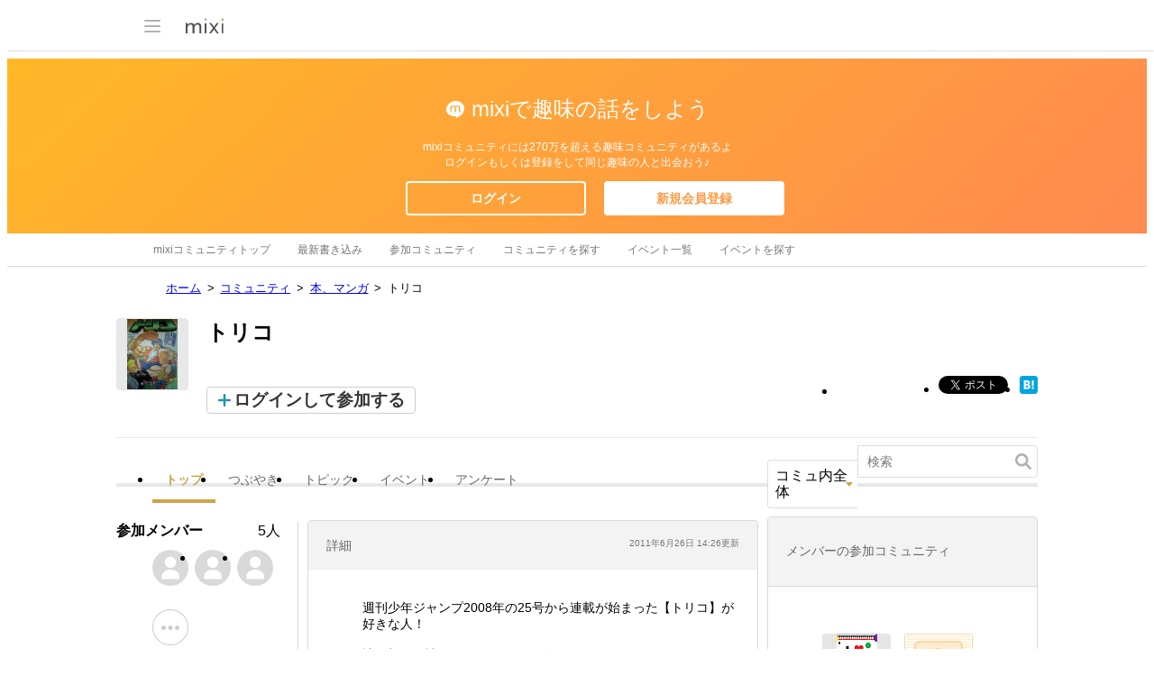

--- FILE ---
content_type: text/html; charset=utf-8
request_url: https://www.google.com/recaptcha/api2/aframe
body_size: 268
content:
<!DOCTYPE HTML><html><head><meta http-equiv="content-type" content="text/html; charset=UTF-8"></head><body><script nonce="0iGQEdhNcSkj0Z5zpB39Ag">/** Anti-fraud and anti-abuse applications only. See google.com/recaptcha */ try{var clients={'sodar':'https://pagead2.googlesyndication.com/pagead/sodar?'};window.addEventListener("message",function(a){try{if(a.source===window.parent){var b=JSON.parse(a.data);var c=clients[b['id']];if(c){var d=document.createElement('img');d.src=c+b['params']+'&rc='+(localStorage.getItem("rc::a")?sessionStorage.getItem("rc::b"):"");window.document.body.appendChild(d);sessionStorage.setItem("rc::e",parseInt(sessionStorage.getItem("rc::e")||0)+1);localStorage.setItem("rc::h",'1769904039463');}}}catch(b){}});window.parent.postMessage("_grecaptcha_ready", "*");}catch(b){}</script></body></html>

--- FILE ---
content_type: application/javascript; charset=utf-8
request_url: https://fundingchoicesmessages.google.com/f/AGSKWxXf3gNodyLzvOauh6sK_8DqlXMSyjuPt3EXHVYR-89Nf0-Q4bFoI8s0hj_1JRzPjVTdpqsQqNX8xnjKB1OQyb4vHrpvTevFKtFKAqrIybjuFHr-n3HWw4abHr5CrJfdkUutsuIG511xa3-grziZErETJogZX4v-OfFFcjWAxt3rNH1m_XbpYpxMV35D/_/bnr.php?/ad_button./newsmaxadcontrol./vice-ads._ad_250.
body_size: -1286
content:
window['2e58f4d1-8e69-4cdb-8bda-f50fbaa3e7a9'] = true;